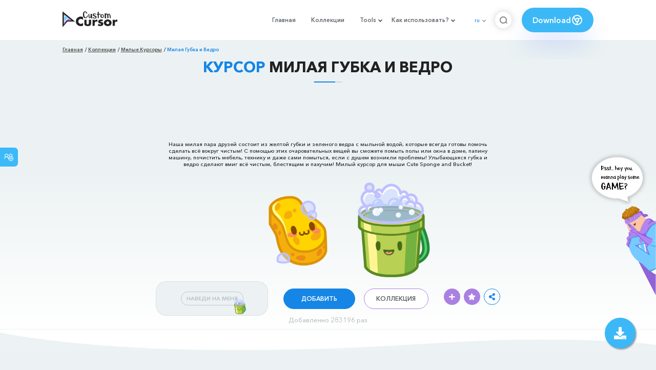

--- FILE ---
content_type: text/html; charset=utf-8
request_url: https://custom-cursor.com/ru/collection/cute-cursors/cute-sponge-bucket
body_size: 15098
content:
<!DOCTYPE html><html class="no-js" lang="ru"><head><meta charset="utf-8"><meta name="viewport" content="width=device-width, initial-scale=1"><link rel="apple-touch-icon" href="/apple-touch-icon.png"><link rel="icon" href="/images/favicon.ico"><title>Милая Губка и Ведро курсор пак – Custom Cursor</title><meta name="keywords" content="Cute cursor, Cute pointer, Cute Sponge Cursor, Cute Bucket pointer, yellow cursor, green pointer, bucket of soapy water, cleaning, wash, smile, smiling, Cute Sponge and Bucket, shower"><meta name="description" content="Наша милая пара друзей состоит из желтой губки и зеленого ведра, которые готовы помочь сделать всё вокруг чистым! Милый курсор для мыши Cute Sponge and Bucket!"><meta name="author" content="BLife Team"><link rel="canonical" href="https://custom-cursor.com/ru/collection/cute-cursors/cute-sponge-bucket"><meta property="og:title" content="Милая Губка и Ведро курсор пак – Custom Cursor"><meta property="og:description" content="Наша милая пара друзей состоит из желтой губки и зеленого ведра, которые готовы помочь сделать всё вокруг чистым! Милый курсор для мыши Cute Sponge and Bucket!"><meta property="og:type" content="website"><meta property="og:url" content="https://custom-cursor.com/ru/collection/cute-cursors/cute-sponge-bucket"><meta property="og:image" content="https://cdn.custom-cursor.com/packs/4622/cute-sponge-and-bucket-pack-652x652.jpg"><meta name="twitter:site" content="@CustomCursor"><meta name="twitter:card" content="summary_large_image"><meta name="twitter:description" content="Наша милая пара друзей состоит из желтой губки и зеленого ведра, которые готовы помочь сделать всё вокруг чистым! Милый курсор для мыши Cute Sponge and Bucket!"><meta name="twitter:image:src" content="https://cdn.custom-cursor.com/packs/4622/cute-sponge-and-bucket-pack-652x652.jpg"><script type="application/ld+json">{ "@context": "https://schema.org/", "@type": "BreadcrumbList", "itemListElement": [{"@type":"ListItem","position":1,"name":"Главная","item":"https://custom-cursor.com/ru"},{"@type":"ListItem","position":2,"name":"Коллекции","item":"https://custom-cursor.com/ru/collections"},{"@type":"ListItem","position":3,"name":"Милые Курсоры","item":"https://custom-cursor.com/ru/collection/cute-cursors"},{"@type":"ListItem","position":4,"name":"Милая Губка и Ведро","item":"https://custom-cursor.com/ru/collection/cute-cursors/cute-sponge-bucket"}] }
</script><script type="application/ld+json">{"@context":"https://schema.org","@type":"Article","mainEntityOfPage":{"@type":"WebPage","@id":"https://custom-cursor.com/ru/collection/cute-cursors/cute-sponge-bucket"},"headline":"Милая Губка и Ведро курсор пак – Custom Cursor","description":"Наша милая пара друзей состоит из желтой губки и зеленого ведра, которые готовы помочь сделать всё вокруг чистым! Милый курсор для мыши Cute Sponge and Bucket!","image":{"@type":"ImageObject","url":"https://cdn.custom-cursor.com/packs/4622/cute-sponge-and-bucket-pack-652x652.jpg"},"author":{"@type":"Person","name":"BLife Team"},"publisher":{"@type":"Organization","name":"BLife Team","logo":{"@type":"ImageObject","url":"https://custom-cursor.com/favicon.ico","width":32,"height":32}},"datePublished":"2021-06-16T08:48:10.000Z","dateModified":"2026-02-03T07:05:09.000Z"}</script><link rel="preconnect" href="//cdn.custom-cursor.com" crossorigin><link rel="dns-prefetch" href="//cdn.custom-cursor.com"><meta name="facebook-domain-verification" content="s1ntswtjl4vs3qno9bo1s9050xxp76"><link rel="preload" as="font" href="/fonts/AvenirNextCyr-Bold.woff2" type="font/woff2" crossorigin="anonymous"><link rel="preload" as="font" href="/fonts/AvenirNextCyr-Demi.woff2" type="font/woff2" crossorigin="anonymous"><link rel="preload" as="font" href="/fonts/AvenirNextCyr-Medium.woff2" type="font/woff2" crossorigin="anonymous"><link rel="preload" as="font" href="/fonts/fa-brands-400.woff2" type="font/woff2" crossorigin="anonymous"><link rel="preload" as="font" href="/fonts/fa-regular-400.woff2" type="font/woff2" crossorigin="anonymous"><link rel="preload" as="font" href="/fonts/fa-solid-900.woff2" type="font/woff2" crossorigin="anonymous"><link rel="stylesheet" href="/styles/vendor.css?t=23092021"><link rel="stylesheet" href="/styles/header.css?t=1770113557143"><script>window.Messages = {added: "Добавлено",
    notify: {
        success: "Успешно",
        error: "Ошибка",
        errorMessage: "Ошибка",
        select_a_cursor_or_pointer: "Выберите курсор или указатель",
        curor_pack_is_set: "Курсор пак установлен",
        cursor_pack_added_to_my_collection: "Курсор пак добавлен в мою коллекцию"
    }
}</script><script async src="https://www.googletagmanager.com/gtag/js?id=G-ERTYZQTKXY"></script><script type="application/javascript">window.dataLayer = window.dataLayer || []; function gtag() { dataLayer.push(arguments); } gtag('js', new Date());gtag('config', 'G-ERTYZQTKXY');</script><script type="application/javascript">window.CC_TRANSLATE = { NO_INSTALL: {} }</script><script async src="https://pagead2.googlesyndication.com/pagead/js/adsbygoogle.js?client=ca-pub-2191188247269206"
     crossorigin="anonymous"></script><style>.detail-single .container .detail-single-content .single-content-img .single-slider-img {
    margin: 0 auto;
    max-height: 294px;
    height: 15.3125vw;
    width: 33.90625vw
}

@media (max-width: 1199px) {
    .detail-single .container .detail-single-content .single-content-img .single-slider-img {
        width: 33.90625vw;
        max-width: 90%
    }
}

@media (max-width: 992px) {
    .detail-single .container .detail-single-content .single-content-img .single-slider-img {
        width: 33.90625vw;
        height: auto
    }
}

@media (max-width: 600px) {
    .detail-single .container .detail-single-content .single-content-img .single-slider-img {
        width: auto;
        max-width: 90%;
        max-height: 269px;
        margin-bottom: 15px
    }
}</style><style>::-webkit-scrollbar {
    height: 12px !important;
    width: 10px !important;
}

.c-share {
    color: #1586e6;
    animation: pulse 1s ease-out infinite;
    animation-iteration-count: 2;
    border-color: #1586e6;
}

@keyframes pulse {
    0% {
        opacity: 0.9;
        transform: scale(0.8);
    }
    30% {
        opacity: 1;
        transform: scale(1);
    }
    70% {
        opacity: 1;
        transform: scale(1);
    }
    100% {
        opacity: 0.9;
        transform: scale(0.8);
    }
}

.privacy{
    width: 100%;
}
.privacy a:hover {
    color: #aa80e3;;
}

.privacy a {
    color: #212121;
    transition: color .3s ease-in-out;
    font-family: "Avenir Next Cyr Medium" !important;
    font-size: 16px;
}
</style></head><body><header><style>.header-row ul {
    margin-bottom: 0px !important;
}

li.dropdown:before {
    position: absolute;
    content: "";
    padding: 2px;
    border: solid #61676e;
    border-width: 0 2px 2px 0;
    transform: translateY(-50%) rotate(45deg);
    top: 50%;
    right: 0;
    margin-right: -4px
}

.download_button {
    --primary: #3cb8f6;
    --shadow: rgba(39, 94, 254, .2);
    position: relative;
    display: flex;
    flex-wrap: nowrap;
    align-content: center;
    align-items: center;
    justify-content: center;
    margin-left: 20px;
    padding: 10px 15px;
    border-radius: 30px;
    background: var(--primary);
    overflow: hidden;
    box-shadow: 0 32px 48px -8px var(--shadow);
    font: .8333333333vw Avenir Next Cyr Demi;
    color: white;
    width: 140px !important;
    height: 48px;
    font-size: 15px;
    gap: 5px;
}

.download_button .text {
    color: white;
}

.download_button i {
    padding: 7px;
}

.download_button:hover {
    --primary: #aa80e3;
    text-decoration: none
}

.download_button.rate {
    --primary: #aa80e3;
}

.download_button.rate:hover {
    --primary: #3cb8f6;
}

.download_button svg {
    width: 24px;
    height: 24px;
    display: block;
    color: #fff;
}

ul.header-menu > li {
    padding-top: 5px;
    padding-bottom: 5px
}

.dropbtn {
    padding: 16px;
    font-size: 16px;
    border: none;
}

.dropdown {
    position: relative;
    display: inline-block;
}

/* Dropdown Content (Hidden by Default) */
.dropdown-content {
    display: none;
    position: absolute;
    padding: 10px;
    margin-top: 5px;
    box-shadow: 0 0 1.0416666667vw rgba(0, 0, 0, .18);
    background: #fff;
    border-radius: 10px;
    z-index: 9999;

}

.dropdown-content li {
    margin-right: 0;
}

.dropdown-content li {
    padding-left: 10px;
    padding-right: 15px;
}

/* Links inside the dropdown */
.dropdown-content a {
    color: black;
    text-decoration: none;
    display: block;
    white-space: nowrap;

}

/* Change color of dropdown links on hover */
.dropdown-content a:hover {

}

/* Show the dropdown menu on hover */
.dropdown:hover .dropdown-content {
    display: block;
    right: 0;
}

/* Change the background color of the dropdown button when the dropdown content is shown */
.dropdown:hover .dropbtn {

}

@media (max-width: 991px) {
    .header-menu {
        height: auto !important;
    }

}


</style><div class="header-row"><div class="burger"><span></span></div><a class="header-logo" href="/ru" title="Custom Cursor"><img src="https://custom-cursor.com/images/logo.png" alt="Custom Cursor"></a><ul class="header-menu"><li><a href="/ru">Главная</a></li><li><a href="/ru/collections">Коллекции</a></li><li class="dropdown"><a class="dropbtn" href="javascript:void(0)">Tools</a><ul class="dropdown-content"><li><a href="/ru/constructor">Cursor Constructor</a></li><li><a href="/ru/cursor-creator">Custom Cursor Creator</a></li><li><a href="/ru/randomizer">Magic 8 Ball Randomizer</a></li><li><a href="/ru/custom-cursor-unblocked" target="_blank">Custom Cursor Unblocked</a></li><li><a href="https://community.custom-cursor.com/" target="_blank">Cursor Community</a></li></ul></li><li class="dropdown"><a class="dropbtn" href="javascript:void(0)">Как использовать?</a><ul class="dropdown-content"><li><a href="/ru//how-to-use/chrome">Как использовать Custom Cursor для Chrome</a></li><li><a href="/ru/how-to-use/windows">Как использовать Custom Cursor для Windows</a></li></ul></li><li class="menu-mobile line"><a href="/ru">Главная</a></li><li class="menu-mobile line"><a href="/ru/collections">Коллекции</a></li><li class="menu-mobile line"><a href="/ru/constructor">Cursor Constructor</a></li><li class="menu-mobile line"><a href="/ru/cursor-creator">Custom Cursor Creator</a></li><li class="menu-mobile line"><a href="/ru/randomizer">Magic 8 Ball Randomizer</a></li><li class="menu-mobile line"><a href="/ru/custom-cursor-unblocked">Custom Cursor Unblocked</a></li><li class="menu-mobile line"><a href="https://community.custom-cursor.com/">Cursor Community</a></li><li class="menu-mobile line"><a href="/ru//how-to-use/chrome">Как использовать Custom Cursor для Chrome</a></li><li class="menu-mobile line"><a href="/ru/how-to-use/windows">Как использовать Custom Cursor для Windows</a></li></ul><div class="header-lan"><div class="lan-current">ru</div><ul class="lan-list"><li><a href="/en/collection/cute-cursors/cute-sponge-bucket">en</a></li><li><a href="/es/collection/cute-cursors/cute-sponge-bucket">es</a></li><li><a href="/fr/collection/cute-cursors/cute-sponge-bucket">fr</a></li><li><a href="/ru/collection/cute-cursors/cute-sponge-bucket">ru</a></li></ul></div><div class="header-btn-search"><img src="https://custom-cursor.com/images/icons/search-icon.png" alt="Search for custom-cursor.com"></div><a class="download_button" href="https://chrome.google.com/webstore/detail/custom-cursor-for-chrome/ogdlpmhglpejoiomcodnpjnfgcpmgale?utm_source=site&amp;utm_medium=link&amp;utm_campaign=hover_button" target="_blank" category="download"><div class="text">Download</div><svg><use xlink:href="#chrome"></use></svg></a><svg xmlns="http://www.w3.org/2000/svg" style="display: none;"><symbol id="chrome" xmlns="http://www.w3.org/2000/svg" width="24" height="24" viewBox="0 0 24 24" stroke-width="2" stroke="currentColor" fill="none" stroke-linecap="round" stroke-linejoin="round"><path stroke="none" d="M0 0h24v24H0z" fill="none"></path><circle cx="12" cy="12" r="9"></circle><circle cx="12" cy="12" r="3"></circle><path d="M12 9h8.4"></path><path d="M14.598 13.5l-4.2 7.275"></path><path d="M9.402 13.5l-4.2 -7.275"></path></symbol><symbol id="firefox" xmlns="http://www.w3.org/2000/svg" width="24" height="24" viewBox="0 0 24 24" stroke-width="2" stroke="currentColor" fill="none" stroke-linecap="round" stroke-linejoin="round"><path stroke="none" d="M0 0h24v24H0z" fill="none"></path><path d="M4.028 7.82a9 9 0 1 0 12.823 -3.4c-1.636 -1.02 -3.064 -1.02 -4.851 -1.02h-1.647"></path><path d="M4.914 9.485c-1.756 -1.569 -.805 -5.38 .109 -6.17c.086 .896 .585 1.208 1.111 1.685c.88 -.275 1.313 -.282 1.867 0c.82 -.91 1.694 -2.354 2.628 -2.093c-1.082 1.741 -.07 3.733 1.371 4.173c-.17 .975 -1.484 1.913 -2.76 2.686c-1.296 .938 -.722 1.85 0 2.234c.949 .506 3.611 -.995 4.545 .354c-1.698 .102 -1.536 3.107 -3.983 2.727c2.523 .957 4.345 .462 5.458 -.34c1.965 -1.52 2.879 -3.542 2.879 -5.557c-.014 -1.398 .194 -2.695 -1.26 -4.75"></path></symbol><symbol id="windows" xmlns="http://www.w3.org/2000/svg" width="24" height="24" viewBox="0 0 24 24" stroke-width="2" stroke="currentColor" fill="none" stroke-linecap="round" stroke-linejoin="round"><path stroke="none" d="M0 0h24v24H0z" fill="none"></path><path d="M17.8 20l-12 -1.5c-1 -.1 -1.8 -.9 -1.8 -1.9v-9.2c0 -1 .8 -1.8 1.8 -1.9l12 -1.5c1.2 -.1 2.2 .8 2.2 1.9v12.1c0 1.2 -1.1 2.1 -2.2 1.9z"></path><line x1="12" y1="5" x2="12" y2="19"></line><line x1="4" y1="12" x2="20" y2="12"></line></symbol><symbol id="edge" xmlns="http://www.w3.org/2000/svg" width="24" height="24" viewBox="0 0 24 24" stroke-width="2" stroke="currentColor" fill="none" stroke-linecap="round" stroke-linejoin="round"><path stroke="none" d="M0 0h24v24H0z" fill="none"></path><path d="M20.978 11.372a9 9 0 1 0 -1.593 5.773"></path><path d="M20.978 11.372c.21 2.993 -5.034 2.413 -6.913 1.486c1.392 -1.6 .402 -4.038 -2.274 -3.851c-1.745 .122 -2.927 1.157 -2.784 3.202c.28 3.99 4.444 6.205 10.36 4.79"></path><path d="M3.022 12.628c-.283 -4.043 8.717 -7.228 11.248 -2.688"></path><path d="M12.628 20.978c-2.993 .21 -5.162 -4.725 -3.567 -9.748"></path></symbol><symbol id="star" xmlns="http://www.w3.org/2000/svg" width="24" height="24" viewBox="0 0 24 24" stroke-width="2" stroke="currentColor" fill="none" stroke-linecap="round" stroke-linejoin="round"><path stroke="none" d="M0 0h24v24H0z" fill="none"></path><path d="M12 17.75l-6.172 3.245l1.179 -6.873l-5 -4.867l6.9 -1l3.086 -6.253l3.086 6.253l6.9 1l-5 4.867l1.179 6.873z"></path></symbol></svg><div class="menu-search-container"><div class="menu-search-input"><form><input class="typeahead tt-hint" type="text" placeholder="Поиск custom-cursor.com"></form></div><div class="search-sub-menu"><div id="resultSearch"><h3>Результаты поиска:</h3><ul id="result" aria-expanded="false"></ul></div><div id="quickLinks"><h3>Быстрые ссылки</h3><ul><li><a href="/ru/editors_picks" title="Выбор редактора">Выбор редактора</a></li><li><a href="/ru/tops" title="Топ курсор паки">Топ курсор паки</a></li><li><a href="/ru/packs" title="Новые курсор паки">Новые курсор паки</a></li><li><a href="https://community.custom-cursor.com" target="_blank" title="Сообщество Custom Cursor">Сообщество</a></li></ul></div></div></div></div></header><section class="block-breadcrumbs"><div class="breadcrumbs-container"><ul class="breadcrumbs"><li><a href="/ru" title="Главная">Главная</a></li><li><a href="/ru/collections" title="Коллекции">Коллекции</a></li><li><a href="/ru/collection/cute-cursors" title="Милые Курсоры">Милые Курсоры</a></li><li>Милая Губка и Ведро</li></ul></div></section><section class="detail-single lazy-background"><div class="container"><h1 class="page-title"><span>Курсор</span> Милая Губка и Ведро</h1><div class="container"><div style='text-align: center;'>
<!-- Pack Item Top -->
<ins class="adsbygoogle"

     style="display:block;width:728px;height:90px;     margin: 0 auto;"
     data-ad-format="horizontal"
     data-ad-client="ca-pub-2191188247269206"
     data-ad-slot="9933613889"
     data-full-width-responsive="true"></ins>
<script>
     (adsbygoogle = window.adsbygoogle || []).push({});
</script>
</div></div><div class="detail-single-content"><div class="single-content-text"><p>Наша милая пара друзей состоит из желтой губки и зеленого ведра с мыльной водой, которые всегда готовы помочь сделать всё вокруг чистым! С помощью этих очаровательных вещей вы сможете помыть полы или окна в доме, папину машину, почистить мебель, технику и даже сами помыться, если с душем возникли проблемы! Улыбающаяся губка и ведро сделают вмиг всё чистым, блестящим и пахучим! Милый курсор для мыши Cute Sponge and Bucket!</p></div><div class="single-content-img"><div class="single-slider-img"><img alt="Милая Губка и Ведро курсор" src="https://cdn.custom-cursor.com/packs/4622/cute-sponge-and-bucket-pack.png" loading="lazy"></div></div><div class="single-content-b"><div class="single-b-l ex" style="cursor: url(https://cdn.custom-cursor.com/db/9942/32/cute-sponge-and-bucket-cursor.png) , default !important"><button class="btn btn__tran" style="cursor: url(https://cdn.custom-cursor.com/db/9941/32/cute-sponge-and-bucket-pointer.png)   , pointer !important">НАВЕДИ НА МЕНЯ</button><img class="b-button-img1" srcset="https://cdn.custom-cursor.com/db/9941/32/cute-sponge-and-bucket-pointer.png" src="https://cdn.custom-cursor.com/db/9941/32/cute-sponge-and-bucket-pointer.png" alt="Cute Sponge and Bucket Pointer" loading="lazy"></div><div class="single-b-c"><div class="btn-group disabled"><a class="btn_add btn_mul add-pack" href="javascript:void(0)" data-name="Милая Губка и Ведро" data-collection-id="136" data-pack-id="4622" title="Добавить в Custom Cursor">Добавить</a><a class="btn_win btn_mul install-pack" href="customcur://00fb76ab-0cb5-485f-bc15-9dee5eec7aa1" title="Добавить в приложение Custom Cursor для Windows"><i class="fab fa-windows"></i></a></div><a class="btn btn__white single-btn" href="/ru/collection/cute-cursors" title="Коллекция">Коллекция</a></div><div class="single-b-r"><div class="single-b-info"><div class="componentAddTrail" id="content"><div class="single-share addToTrail" id="deleteButton" data-id="4622" title="Add to Custom Cursor Trail"><i class="fas fa-plus"></i></div></div><div class="single-share addToFavorite" data-id="4622"><i class="fas fa-star"></i></div><div class="c-share"><i class="fas fa-share-alt"></i><div class="soc c-soc"><a href="#" rel="noopener" onclick="javascript:window.open('http://www.facebook.com/sharer.php?u=http://custom-cursor.com/ru/collection/cute-cursors/cute-sponge-bucket', '', 'menubar=no,toolbar=no,resizable=yes,scrollbars=yes,height=300,width=600');return true;"><i class="fab fa-facebook-f"></i></a><a rel="noopener" href="https://twitter.com/share?url=http://custom-cursor.com/ru/collection/cute-cursors/cute-sponge-bucket&amp;text=Милая Губка и Ведро&amp;hashtags=customcursor" target="_blank" onclick="javascript:window.open(this.href, '', 'menubar=no,toolbar=no,resizable=yes,scrollbars=yes,height=300,width=600');return false;"><i class="fab fa-twitter"></i></a><a rel="noopener" href="https://pinterest.com/pin/create/button/?url=http://custom-cursor.com/ru/collection/cute-cursors/cute-sponge-bucket&amp;media=https://cdn.custom-cursor.com/packs/4622/cute-sponge-and-bucket-pack-652x652.jpg&amp;description=Милая Губка и Ведро" target="_blank" onclick="javascript:window.open(this.href, '', 'menubar=no,toolbar=no,resizable=yes,scrollbars=yes,height=300,width=600');return false;"><i class="fab fa-pinterest-p"></i></a><a rel="noopener" href="https://www.tumblr.com/share/link?url=http://custom-cursor.com/ru/collection/cute-cursors/cute-sponge-bucket&amp;title=Милая Губка и Ведро" target="_blank" onclick="javascript:window.open(this.href, '', 'menubar=no,toolbar=no,resizable=yes,scrollbars=yes,height=300,width=600');return false;"><i class="fab fa-tumblr"></i></a><a rel="noopener" href="http://reddit.com/submit?url=http://custom-cursor.com/ru/collection/cute-cursors/cute-sponge-bucket&amp;title=Милая Губка и Ведро" target="_blank" onclick="javascript:window.open(this.href, '', 'menubar=no,toolbar=no,resizable=yes,scrollbars=yes,height=300,width=600');return false;"><i class="fab fa-reddit-alien"></i></a></div></div></div></div></div></div><div class="detail-single-content" style="text-align: center; color: #b9c1c4;font-size: small;"><a id="added" href="/ru/top-downloaded-cursors" style="color: #b9c1c4;">Добавленно 283196 раз</a></div></div></section><section class="block-items block-items__page"><div class="container"><div style='text-align: center;'>
<!-- Pack item middle -->
<ins class="adsbygoogle"
     style="display:block"
     data-ad-client="ca-pub-2191188247269206"
     data-ad-slot="5994368878"
     data-ad-format="auto"
     data-full-width-responsive="true"></ins>
<script>
     (adsbygoogle = window.adsbygoogle || []).push({});
</script>
</div></div></section><section class="block-items block-items__page"><div class="container"><h2 class="block-title">Больше из коллекции курсоров <span>Милые Курсоры</span></h2><div class="row"><div class="col-lg-3 col-md-4 col-sm-6 mb20"><div class="item"><span class="item-label item-label__star addToFavorite" data-id="8109" title="Cute Pink Mirror Heart"><i class="fas fa-star"></i></span><h3 class="item-name"><a href="/ru/collection/cute-cursors/cute-pink-mirror-heart">Курсор Cute Pink Mirror Heart</a></h3><a class="item-img" href="/ru/collection/cute-cursors/cute-pink-mirror-heart" title="Курсор Cute Pink Mirror Heart"><img class="lazyload" alt="Курсор Cute Pink Mirror Heart" src="https://cdn.custom-cursor.com/packs/8109/medium/cute-mirror-heart-pack.png" lazyload="on" loading="lazy"/></a><div class="items-btn"><div class="btn-group disabled"><a class="btn_add btn_mul add-pack" href="javascript:void(0)" data-id="8109" data-name="Cute Pink Mirror Heart" data-collection-id="136" data-pack-id="8109" title="Добавить курсор в Custom Cursor Extension">Добавить</a><a class="btn_win btn_mul install-pack" href="customcur://585777fe-8d22-4164-9816-6826d17b5a58" title="Добавить курсор в Custom Cursor для windows"><i class="fab fa-windows"></i></a></div><a class="btn btn__white" href="/ru/collection/cute-cursors/cute-pink-mirror-heart" data-id="8109" title="Просмотреть Cute Pink Mirror Heart">Просмотр</a></div></div></div><div class="col-lg-3 col-md-4 col-sm-6 mb20"><div class="item"><span class="item-label item-label__star addToFavorite" data-id="5612" title="Милые Данго"><i class="fas fa-star"></i></span><h3 class="item-name"><a href="/ru/collection/cute-cursors/cute-dango">Курсор Милые Данго</a></h3><a class="item-img" href="/ru/collection/cute-cursors/cute-dango" title="Курсор Милые Данго"><img class="lazyload" alt="Курсор Милые Данго" src="https://cdn.custom-cursor.com/packs/5612/medium/cute-dango-pack.png" lazyload="on" loading="lazy"/></a><div class="items-btn"><div class="btn-group disabled"><a class="btn_add btn_mul add-pack" href="javascript:void(0)" data-id="5612" data-name="Cute Dango" data-collection-id="136" data-pack-id="5612" title="Добавить курсор в Custom Cursor Extension">Добавить</a><a class="btn_win btn_mul install-pack" href="customcur://fd2d2b0d-6259-41be-8434-22d0a748d4a9" title="Добавить курсор в Custom Cursor для windows"><i class="fab fa-windows"></i></a></div><a class="btn btn__white" href="/ru/collection/cute-cursors/cute-dango" data-id="5612" title="Просмотреть Милые Данго">Просмотр</a></div></div></div><div class="col-lg-3 col-md-4 col-sm-6 mb20"><div class="item"><span class="item-label item-label__star addToFavorite" data-id="3954" title="Милый Рыжий Кот в Коробке"><i class="fas fa-star"></i></span><h3 class="item-name"><a href="/ru/collection/cute-cursors/cute-orange-cat-box">Курсор Милый Рыжий Кот в Коробке</a></h3><a class="item-img" href="/ru/collection/cute-cursors/cute-orange-cat-box" title="Курсор Милый Рыжий Кот в Коробке"><img class="lazyload" alt="Курсор Милый Рыжий Кот в Коробке" src="https://cdn.custom-cursor.com/packs/3954/medium/cute-red-cat-in-box-pack.png" lazyload="on" loading="lazy"/></a><div class="items-btn"><div class="btn-group disabled"><a class="btn_add btn_mul add-pack" href="javascript:void(0)" data-id="3954" data-name="Cute Orange Cat in Box" data-collection-id="136" data-pack-id="3954" title="Добавить курсор в Custom Cursor Extension">Добавить</a><a class="btn_win btn_mul install-pack" href="customcur://4b4fb8c3-b435-4941-bcfb-3cb2e6eaedbf" title="Добавить курсор в Custom Cursor для windows"><i class="fab fa-windows"></i></a></div><a class="btn btn__white" href="/ru/collection/cute-cursors/cute-orange-cat-box" data-id="3954" title="Просмотреть Милый Рыжий Кот в Коробке">Просмотр</a></div></div></div><div class="col-lg-3 col-md-4 col-sm-6 mb20"><div class="item"><span class="item-label item-label__star addToFavorite" data-id="2987" title="Милый Тако и Соус"><i class="fas fa-star"></i></span><h3 class="item-name"><a href="/ru/collection/cute-cursors/cute-taco-sauce">Курсор Милый Тако и Соус</a></h3><a class="item-img" href="/ru/collection/cute-cursors/cute-taco-sauce" title="Курсор Милый Тако и Соус"><img class="lazyload" alt="Курсор Милый Тако и Соус" src="https://cdn.custom-cursor.com/packs/2987/medium/cute-taco-and-sauce-cursor-pack.png" lazyload="on" loading="lazy"/></a><div class="items-btn"><div class="btn-group disabled"><a class="btn_add btn_mul add-pack" href="javascript:void(0)" data-id="2987" data-name="Cute Taco and Sauce" data-collection-id="136" data-pack-id="2987" title="Добавить курсор в Custom Cursor Extension">Добавить</a><a class="btn_win btn_mul install-pack" href="customcur://2923c546-a016-4316-bb46-fca262dc1d36" title="Добавить курсор в Custom Cursor для windows"><i class="fab fa-windows"></i></a></div><a class="btn btn__white" href="/ru/collection/cute-cursors/cute-taco-sauce" data-id="2987" title="Просмотреть Милый Тако и Соус">Просмотр</a></div></div></div><div class="col-lg-3 col-md-4 col-sm-6 mb20"><div class="item"><span class="item-label item-label__star addToFavorite" data-id="5319" title="Милый Динозаврик"><i class="fas fa-star"></i></span><h3 class="item-name"><a href="/ru/collection/cute-cursors/cuto-dinosaur">Курсор Милый Динозаврик</a></h3><a class="item-img" href="/ru/collection/cute-cursors/cuto-dinosaur" title="Курсор Милый Динозаврик"><img class="lazyload" alt="Курсор Милый Динозаврик" src="https://cdn.custom-cursor.com/packs/5319/medium/cute-dinosaur-pack.png" lazyload="on" loading="lazy"/></a><div class="items-btn"><div class="btn-group disabled"><a class="btn_add btn_mul add-pack" href="javascript:void(0)" data-id="5319" data-name="Cute Dinosaur" data-collection-id="136" data-pack-id="5319" title="Добавить курсор в Custom Cursor Extension">Добавить</a><a class="btn_win btn_mul install-pack" href="customcur://7a33d075-ccef-4a9e-9ad6-c4cf7fb0e31f" title="Добавить курсор в Custom Cursor для windows"><i class="fab fa-windows"></i></a></div><a class="btn btn__white" href="/ru/collection/cute-cursors/cuto-dinosaur" data-id="5319" title="Просмотреть Милый Динозаврик">Просмотр</a></div></div></div><div class="col-lg-3 col-md-4 col-sm-6 mb20"><div class="item"><span class="item-label item-label__star addToFavorite" data-id="2258" title="Милый Кукуруза Единорог"><i class="fas fa-star"></i></span><h3 class="item-name"><a href="/ru/collection/cute-cursors/cute-corn-unicorn">Курсор Милый Кукуруза Единорог</a></h3><a class="item-img" href="/ru/collection/cute-cursors/cute-corn-unicorn" title="Курсор Милый Кукуруза Единорог"><img class="lazyload" alt="Курсор Милый Кукуруза Единорог" src="https://cdn.custom-cursor.com/packs/2258/medium/pack2883.png" lazyload="on" loading="lazy"/></a><div class="items-btn"><div class="btn-group disabled"><a class="btn_add btn_mul add-pack" href="javascript:void(0)" data-id="2258" data-name="Cute Corn Unicorn" data-collection-id="136" data-pack-id="2258" title="Добавить курсор в Custom Cursor Extension">Добавить</a><a class="btn_win btn_mul install-pack" href="customcur://0a09d7c3-d6ec-11ea-b4ef-0cc47a76f41e" title="Добавить курсор в Custom Cursor для windows"><i class="fab fa-windows"></i></a></div><a class="btn btn__white" href="/ru/collection/cute-cursors/cute-corn-unicorn" data-id="2258" title="Просмотреть Милый Кукуруза Единорог">Просмотр</a></div></div></div><div class="col-lg-3 col-md-4 col-sm-6 mb20"><div class="item"><span class="item-label item-label__star addToFavorite" data-id="5010" title="Милые Сахарные Кубики"><i class="fas fa-star"></i></span><h3 class="item-name"><a href="/ru/collection/cute-cursors/cute-suger-cubes">Курсор Милые Сахарные Кубики</a></h3><a class="item-img" href="/ru/collection/cute-cursors/cute-suger-cubes" title="Курсор Милые Сахарные Кубики"><img class="lazyload" alt="Курсор Милые Сахарные Кубики" src="https://cdn.custom-cursor.com/packs/5010/medium/cute-sugar-white-and-brown-cursor-pack.png" lazyload="on" loading="lazy"/></a><div class="items-btn"><div class="btn-group disabled"><a class="btn_add btn_mul add-pack" href="javascript:void(0)" data-id="5010" data-name="Cute Sugar Cubes" data-collection-id="136" data-pack-id="5010" title="Добавить курсор в Custom Cursor Extension">Добавить</a><a class="btn_win btn_mul install-pack" href="customcur://66c17b45-f310-45d4-8377-6f0542ba17cd" title="Добавить курсор в Custom Cursor для windows"><i class="fab fa-windows"></i></a></div><a class="btn btn__white" href="/ru/collection/cute-cursors/cute-suger-cubes" data-id="5010" title="Просмотреть Милые Сахарные Кубики">Просмотр</a></div></div></div><div class="col-lg-3 col-md-4 col-sm-6 mb20"><div class="item"><span class="item-label item-label__star addToFavorite" data-id="7135" title="Cute Oreo and Donut Hearts"><i class="fas fa-star"></i></span><h3 class="item-name"><a href="/ru/collection/cute-cursors/cute-oreo-donut-hearts">Курсор Cute Oreo and Donut Hearts</a></h3><a class="item-img" href="/ru/collection/cute-cursors/cute-oreo-donut-hearts" title="Курсор Cute Oreo and Donut Hearts"><img class="lazyload" alt="Курсор Cute Oreo and Donut Hearts" src="https://cdn.custom-cursor.com/packs/7135/medium/cute-oreo-and-donut-hearts-pack.png" lazyload="on" loading="lazy"/></a><div class="items-btn"><div class="btn-group disabled"><a class="btn_add btn_mul add-pack" href="javascript:void(0)" data-id="7135" data-name="Cute Oreo and Donut Hearts" data-collection-id="136" data-pack-id="7135" title="Добавить курсор в Custom Cursor Extension">Добавить</a><a class="btn_win btn_mul install-pack" href="customcur://16de9b64-3372-4805-b8c1-0d421383a37a" title="Добавить курсор в Custom Cursor для windows"><i class="fab fa-windows"></i></a></div><a class="btn btn__white" href="/ru/collection/cute-cursors/cute-oreo-donut-hearts" data-id="7135" title="Просмотреть Cute Oreo and Donut Hearts">Просмотр</a></div></div></div><div class="col-lg-3 col-md-4 col-sm-6 mb20"><div class="item"><span class="item-label item-label__star addToFavorite" data-id="2279" title="Милый  Коричневый Кролик"><i class="fas fa-star"></i></span><h3 class="item-name"><a href="/ru/collection/cute-cursors/cute-brown-rabbit">Курсор Милый  Коричневый Кролик</a></h3><a class="item-img" href="/ru/collection/cute-cursors/cute-brown-rabbit" title="Курсор Милый  Коричневый Кролик"><img class="lazyload" alt="Курсор Милый  Коричневый Кролик" src="https://cdn.custom-cursor.com/packs/2279/medium/pack2904.png" lazyload="on" loading="lazy"/></a><div class="items-btn"><div class="btn-group disabled"><a class="btn_add btn_mul add-pack" href="javascript:void(0)" data-id="2279" data-name="Cute Brown Rabbit" data-collection-id="136" data-pack-id="2279" title="Добавить курсор в Custom Cursor Extension">Добавить</a><a class="btn_win btn_mul install-pack" href="customcur://0a09eded-d6ec-11ea-b4ef-0cc47a76f41e" title="Добавить курсор в Custom Cursor для windows"><i class="fab fa-windows"></i></a></div><a class="btn btn__white" href="/ru/collection/cute-cursors/cute-brown-rabbit" data-id="2279" title="Просмотреть Милый  Коричневый Кролик">Просмотр</a></div></div></div><div class="col-lg-3 col-md-4 col-sm-6 mb20"><div class="item"><span class="item-label item-label__star addToFavorite" data-id="2338" title="Милая Влюбленная Геолокация"><i class="fas fa-star"></i></span><h3 class="item-name"><a href="/ru/collection/cute-cursors/cute-pin-drop-love">Курсор Милая Влюбленная Геолокация</a></h3><a class="item-img" href="/ru/collection/cute-cursors/cute-pin-drop-love" title="Курсор Милая Влюбленная Геолокация"><img class="lazyload" alt="Курсор Милая Влюбленная Геолокация" src="https://cdn.custom-cursor.com/packs/2338/medium/pack2963.png" lazyload="on" loading="lazy"/></a><div class="items-btn"><div class="btn-group disabled"><a class="btn_add btn_mul add-pack" href="javascript:void(0)" data-id="2338" data-name="Cute Pin Drop in Love" data-collection-id="136" data-pack-id="2338" title="Добавить курсор в Custom Cursor Extension">Добавить</a><a class="btn_win btn_mul install-pack" href="customcur://0a0a34a1-d6ec-11ea-b4ef-0cc47a76f41e" title="Добавить курсор в Custom Cursor для windows"><i class="fab fa-windows"></i></a></div><a class="btn btn__white" href="/ru/collection/cute-cursors/cute-pin-drop-love" data-id="2338" title="Просмотреть Милая Влюбленная Геолокация">Просмотр</a></div></div></div><div class="col-lg-3 col-md-4 col-sm-6 mb20"><div class="item"><span class="item-label item-label__star addToFavorite" data-id="4322" title="Милый Восковой Мелок"><i class="fas fa-star"></i></span><h3 class="item-name"><a href="/ru/collection/cute-cursors/cute-crayon">Курсор Милый Восковой Мелок</a></h3><a class="item-img" href="/ru/collection/cute-cursors/cute-crayon" title="Курсор Милый Восковой Мелок"><img class="lazyload" alt="Курсор Милый Восковой Мелок" src="https://cdn.custom-cursor.com/packs/4322/medium/cute-crayons-pack.png" lazyload="on" loading="lazy"/></a><div class="items-btn"><div class="btn-group disabled"><a class="btn_add btn_mul add-pack" href="javascript:void(0)" data-id="4322" data-name="Cute Crayon" data-collection-id="136" data-pack-id="4322" title="Добавить курсор в Custom Cursor Extension">Добавить</a><a class="btn_win btn_mul install-pack" href="customcur://2a68ba8d-0b30-4ce3-b2fa-09feb226d498" title="Добавить курсор в Custom Cursor для windows"><i class="fab fa-windows"></i></a></div><a class="btn btn__white" href="/ru/collection/cute-cursors/cute-crayon" data-id="4322" title="Просмотреть Милый Восковой Мелок">Просмотр</a></div></div></div><div class="col-lg-3 col-md-4 col-sm-6 mb20"><div class="item"><span class="item-label item-label__star addToFavorite" data-id="2939" title="Cute Butterfly and Pupa"><i class="fas fa-star"></i></span><h3 class="item-name"><a href="/ru/collection/cute-cursors/cute-butterfly-pupa">Курсор Cute Butterfly and Pupa</a></h3><a class="item-img" href="/ru/collection/cute-cursors/cute-butterfly-pupa" title="Курсор Cute Butterfly and Pupa"><img class="lazyload" alt="Курсор Cute Butterfly and Pupa" src="https://cdn.custom-cursor.com/packs/2939/medium/cute-butterfly-cursor-pack.png" lazyload="on" loading="lazy"/></a><div class="items-btn"><div class="btn-group disabled"><a class="btn_add btn_mul add-pack" href="javascript:void(0)" data-id="2939" data-name="Cute Butterfly and Pupa" data-collection-id="136" data-pack-id="2939" title="Добавить курсор в Custom Cursor Extension">Добавить</a><a class="btn_win btn_mul install-pack" href="customcur://92b1cae7-180c-4c6a-b378-a1e80788db16" title="Добавить курсор в Custom Cursor для windows"><i class="fab fa-windows"></i></a></div><a class="btn btn__white" href="/ru/collection/cute-cursors/cute-butterfly-pupa" data-id="2939" title="Просмотреть Cute Butterfly and Pupa">Просмотр</a></div></div></div></div><div class="block-items-b block-items-b__center"><a class="btn btn__purple more" href="/ru/collection/cute-cursors" title="Еще">Еще</a></div></div></section><section class="block-items block-items__page"><div class="container"><div style='margin-bottom: 50px; text-align: center'>
<!-- Pack Item Bottom -->
<ins class="adsbygoogle"
     style="display:block"
     data-ad-client="ca-pub-2191188247269206"
     data-ad-slot="7578510331"
     data-ad-format="auto"
     data-full-width-responsive="true"></ins>
<script>
     (adsbygoogle = window.adsbygoogle || []).push({});
</script>

 
</div></div></section><style>.float {position: fixed;width: 60px;height: 60px;bottom: 40px;right: 40px;background-color: #3cb8f6;color: #FFF;border-radius: 50px;text-align: center;box-shadow: 2px 2px 3px #999;z-index: 1000;}
ul.download-buttons {position: fixed;padding-bottom: 20px;right: 100px;bottom: 0px;z-index: 100;}
ul.download-buttons li {list-style: none;margin-bottom: 10px;}
ul.download-buttons li:first-child {margin-left: 25px;}
ul.download-buttons li a {font-size: 16px;background-color: #3cb8f6;color: #fff;border-radius: 50px;text-align: center;border: 1px solid #3cb8f6;width: 260px;display: block;padding: 15px 5px;text-decoration: none;text-transform: uppercase;font-weight: bold;white-space: nowrap;}
ul.download-buttons:hover {visibility: visible !important;opacity: 1 !important;}
.my-float {font-size: 24px;margin-top: 18px;}
a#menu-download + ul {visibility: hidden;}
a#menu-download + ul li:hover a {border: 1px solid #1586e6;background: linear-gradient(180deg, #fff, #ecf2f3);background: white;color: #5b5d61;}
a#menu-download:hover + ul {visibility: visible;animation: slidein 0.5s;}
a#menu-download i {animation: slidein 0.5s;}
a#menu-download:hover > i {animation: slidein 0.5s;}
@media screen and (max-width: 800px) {   .float { display: none }   }
</style><a class="float" id="menu-download" href="javascript:void(0)" title="Download Custom Cursor"><i class="fa fa-download my-float"></i></a><ul class="download-buttons"><li><a href="https://chrome.google.com/webstore/detail/custom-cursor-for-chrome/ogdlpmhglpejoiomcodnpjnfgcpmgale?utm_source=site&amp;utm_medium=link&amp;utm_campaign=hover_button" title="Download Custom Cursor for Chrome" target="_blank">Download for Chrome</a></li><li><a href="https://custom-cursor.com/downloads/1.0.25/CustomCursor.exe" title="Download Custom Cursor for Windows" target="_blank">Download for Windows</a></li></ul><section class="banner-page chrome" style="display:none"><div class="download-box"><div class="download-text" style="z-index: 9999999;position: relative; "><h2>У вас все еще не установлено расширение Custom Cursor для Chrome?</h2><p>Установите его с официального Интернет-Магазина Chrome</p><a href="https://chrome.google.com/webstore/detail/ogdlpmhglpejoiomcodnpjnfgcpmgale" target="_blank">скачать</a></div><div class="download-img"><img loading='lazy' alt="Установите Custom Cursor с официального Интернет-Магазина Chrome" src="/images/banner-page/banner-page-img-1.webp"></div></div></section><section class="banner-page edge" style="display:none"><div class="download-box"><div class="download-text" style="z-index: 9999999;position: relative;"><h2>У вас все еще не установлен аддон Custom Cursor для Edge?</h2><p>Установите его с официального сайта Microsoft Edge Addons</p><a href="https://microsoftedge.microsoft.com/addons/detail/ekmpbacnhaailfeebjmpoeifoobmpfhk" target="_blank">скачать</a></div><div class="download-img"><img loading="lazy" src="/images/banner-page/banner-page-img-1.webp" alt="Установите Custom Cursor с официального сайта Microsoft Edge Addons"></div></div></section><section class="banner-page opera" style="display:none"><div class="download-box"><div class="download-text" style="z-index: 9999999;position: relative;"><h2>У вас все еще не установлен аддон Custom Cursor для Opera?</h2><p>Установите его с официального сайта Opera addons</p><a href="https://chrome.google.com/webstore/detail/ogdlpmhglpejoiomcodnpjnfgcpmgale" target="_blank">скачать</a></div><div class="download-img"><img loading="lazy" src="/images/banner-page/banner-page-img-1.webp" alt="Установите Custom Cursor с официального сайта Opera addons"></div></div></section><section class="banner-page yandex" style="display:none"><div class="download-box"><div class="download-text" style="z-index: 9999999;position: relative;"><h2>У вас все еще не установлен аддон Custom Cursor для Yandex браузера?</h2><p>Установите его с официального сайта Opera addons для Yandex браузера</p><a href="https://chrome.google.com/webstore/detail/ogdlpmhglpejoiomcodnpjnfgcpmgale" target="_blank">скачать</a></div><div class="download-img"><img loading="lazy" src="/images/banner-page/banner-page-img-1.webp" alt="Установите Custom Cursor с официального сайта Opera addons для Yandex браузера"></div></div></section><section class="banner-page firefox" style="display:none"><div class="download-box"><div class="download-text" style="z-index: 9999999;position: relative;"><h2>У вас все еще не установлен аддон Custom Cursor для Firefox?</h2><p>Установите его с официального сайта Firefox Browser Add-ons</p><a href="https://addons.mozilla.org/en-US/firefox/addon/the-custom-cursor/" target="_blank">скачать</a></div><div class="download-img"><img loading="lazy" src="/images/banner-page/banner-page-img-1.webp" alt="Установите Custom Cursor с официального сайта Firefox Browser Add-ons"></div></div></section><section class="banner-page windows" style="display:none"><div class="download-box wn"><div class="download-text" style="z-index: 9999999;"><h2>У вас все еще не установлен Custom Cursor?</h2><p>Установите его</p><div class="btn-group"><a class="btn btn__purple btn__chrome" role="button" href="https://chrome.google.com/webstore/detail/custom-cursor-for-chrome/ogdlpmhglpejoiomcodnpjnfgcpmgale" target="_blank" style="display:none; width: 214px;"><i class="fab fa-chrome" style="margin-right:10px"></i>для Chrome</a><a class="btn btn__purple btn__edge" role="button" href="https://microsoftedge.microsoft.com/addons/detail/custom-cursor-for-microso/ekmpbacnhaailfeebjmpoeifoobmpfhk" target="_blank" style="display:none; width: 214px;"><i class="fab fa-edge" style="margin-right:10px"></i>для Edge</a><a class="btn btn__purple btn__windows" role="button" href="https://custom-cursor.com/products/custom-cursor-for-windows" target="_blank" style="width: 214px;display:none"><i class="fab fa-windows" style="margin-right:10px"></i>for Windows</a></div></div><div class="download-img"><img alt="Custom Cursor для Windows" loading='lazy' src="https://custom-cursor.com/img/banner_img_footer_windows_custom_cursor.webp"></div></div></section><footer><div class="container"><div class="footer-row"><div class="footer-l"><a class="footer-logo" href="/ru"><img loaded="lazy" src="/images/logo.png" alt="Custom Cursor Logo"></a><div class="footer-soc"><a href="https://www.facebook.com/customcursor" target="_blank" title="Custom Cursor Facebook Page"><i class="fab fa-facebook-f"></i></a><a href="https://twitter.com/customcursor" target="_blank" title="Custom Cursor Twitter"><i class="fab fa-twitter"></i></a><a href="https://www.pinterest.com/customcursor" target="_blank" title="Custom Cursor Pinterest"><i class="fab fa-pinterest-p"></i></a><a href="https://www.instagram.com/thecustomcursor/" target="_blank" title="Custom Cursor Instagram"><i class="fab fa-instagram"></i></a><a href="https://www.youtube.com/c/beautifullife450" target="_blank" title="Custom Cursor YouTube Page"><i class="fab fa-youtube"></i></a><a href="https://discord.gg/VfeGEfU" target="_blank" title="Custom Cursor Discord Server"><i class="fab fa-discord"></i></a><a href="https://community.custom-cursor.com/" target="_blank" title="Custom Cursor Community Forum"><i class="fab fa-discourse"></i></a></div><div class="footer-b" style="display: block"><p><i class="far fa-copyright"></i> 2017 - 2026, BLife Team LLC</p><p style="max-width: 270px;margin-top: 10px;">Content provided on this website is FanArt. All product names, logos, characters, brands, trademarks and registered trademarks are property of their respective owners and unrelated to Custom Cursor</p></div></div><ul class="footer-menu" style="column-count: 1"><li><a href="/ru/editors-picks" title="Выбор редактора">Выбор редактора</a></li><li><a href="/ru/tops" title="Топ курсор паки">Топ курсор паки</a></li><li><a href="/ru/packs" title="Новые курсор паки">Новые курсор паки</a></li><li><a href="/ru/top-downloaded-cursors" title="Топ Скачанных Курсоров">Топ Скачанных Курсоров</a></li><li><a href="/ru/successful-installation" title="Случайные наборы курсоров">Случайные наборы курсоров</a></li><li><a href="/randomizer" title="Magic 8 Ball Custom Cursor Randomizer">Magic 8 Ball Randomizer</a></li><li><a href="/cursor-creator" title="Cursor Creator">Custom Cursor Creator</a></li></ul><ul class="footer-menu" style="column-count: 1"><li><a href="/ru/products/custom-cursor-for-windows" title="Custom Cursor для Windows 10">Custom Cursor для Windows 10</a></li><li><a href="/ru/games/cursor-man-game" title="Custom Cursor-Man - Кликер Игра">Custom Cursor-Man - Кликер Игра</a></li><li><a href="/ru/custom-cursor-unblocked" title="custom cursor unblocked">Custom Cursor Unblocked</a></li><li><a class="custom-cursor-ms-store" href="https://apps.microsoft.com/store/detail/custom-cursor/XPFF8Q4ZP7Q321" target="_blank">Custom Cursor on Microsoft Store</a></li><li><a class="custom-cursor-ms-store" href="https://chrome.google.com/webstore/detail/custom-cursor-trails/cpofhfeclnhnhodbcabgcihloffdpgpd" target="_blank">Custom Cursor Trails for Chrome</a></li><li><a class="custom-cursor-ms-store" href="https://custom-cursor.com/cursor-trails" target="_blank">Custom Cursor Trails</a></li></ul><ul class="footer-menu" style="column-count: 1"><li><a href="/ru/how-to-use" title="Как использовать?">Как использовать?</a></li><li><a href="https://community.custom-cursor.com" title="Сообщество">Сообщество</a></li><li><a href="/ru/support" title="Поддержка">Поддержка</a></li><li><a target="_blank" href="https://chrome.google.com/webstore/detail/custom-cursor-for-chrome/ogdlpmhglpejoiomcodnpjnfgcpmgale/reviews?utm_source=site&amp;utm_medium=links&amp;utm_campaign=rate_us" title="Оцените нас">Оцените нас</a></li></ul></div><div class="footer-privacy" style="background: #fffaa; text-align: center"><div class="privacy" style="margin: 0 auto"><a href="/ru/terms" rel="nofollow" title="Условия Использования">Условия Использования</a><span class="delimiter" style="margin: 0 15px">•</span><a href="/ru/privacy" rel="nofollow" title="Политика Конфиденциальности">Политика Конфиденциальности</a><span class="delimiter" style="margin: 0 15px">•</span><a href="/ru/cookie-policy" rel="nofollow" title="Политика в отношении файлов cookie">Политика в отношении файлов cookie</a></div></div></div></footer><a class="fix-btn" href="https://community.custom-cursor.com" target="_blank" title="Сообщество Custom Cursor"><span class="fix-text">Сообщество Custom Cursor</span></a><script src="/scripts/vendor.js?t=11112021"></script><script>(function () {
    localStorage.setItem('csPointers', JSON.stringify({}));
    localStorage.setItem('csCursors', JSON.stringify({}));

    class Notify {
        install() {
            $.fancybox.open({
                src: "/api/block/install/#{locale}",
                type: 'ajax',
                btnTpl: {
                    smallBtn: '<button data-fancybox-close class="close-ratting" title="{{CLOSE}}">' + '<i class="fas fa-times"></i>' + '</button>'
                }
            });
        }

        successInstallCollection(data) {
            $('.box-success').addClass('active');
            $.growl.notice({
                title: window.Messages.notify.success,
                message: `Collection ${data.name} installed`
            });
        }

        successInstallPack(data) {
            $.growl.notice({
                title: window.Messages.notify.success,
                message: `Cursor Pack ${data.items[0].name} installed`
            });
        }

        error(e) {
            $.growl.error({
                title: window.Messages.notify.error,
                message: window.Messages.notify.errorMessage
            });
        }
    }

    var parser = new UAParser(),
        webStoreLink = 'https://chrome.google.com/webstore/detail/ogdlpmhglpejoiomcodnpjnfgcpmgale',
        browser = null,
        expiresCookieDay = 31,
        collections = new Map(),
        config = {};


    var userBrowser = parser.getBrowser().name.toLowerCase();
    switch (userBrowser) {
        case 'chrome': {
            $(".download_button").attr('href', 'https://chrome.google.com/webstore/detail/ogdlpmhglpejoiomcodnpjnfgcpmgale')
                .attr("title", "Download Custom Cursor for Chrome");
            $(".download_button svg use").attr('xlink:href', "#chrome")
            break;}
        case 'edge': {
            $(".download_button").attr('href', 'https://apps.microsoft.com/store/detail/custom-cursor/XPFF8Q4ZP7Q321')
                .attr("title", "Download Custom Cursor for Edge")
            $(".download_button svg use").attr('xlink:href', "#edge")
            break}
        case 'firefox': {
            $(".download_button").attr('href', 'https://addons.mozilla.org/en-US/firefox/addon/the-custom-cursor/')
                .attr("title", "Download Custom Cursor for Firefox");
            $(".download_button svg use").attr('xlink:href', "#firefox")
            break}
        default: break;
    }

    if (parser.getOS().name.toLowerCase() == 'windows') {
        $('.windows').show();

        $.cookie('is_win', true, {expires: 100, path: '/'});
        $('.btn-group.disabled').each(function (e) {
            $(this).removeClass('disabled');
        });
        switch (userBrowser) {
            case 'chrome': {
                $('.btn__chrome').show();
                $('.btn__edge').hide();
                $('.btn__windows').show();
                webStoreLink = 'https://chrome.google.com/webstore/detail/cursor-helper-custom-curs/ogdlpmhglpejoiomcodnpjnfgcpmgale';
                $('.block-thank .chrome').show();
                break;
            }
            case 'edge': {
                $('.btn__edge').show();
                $('.btn__chrome').hide();
                $('.btn__windows').show();
                $('.block-thank .edge').show();
                break;
            }
            case 'firefox': {
                $(".download_button").attr('href', 'https://addons.mozilla.org/en-US/firefox/addon/the-custom-cursor/')
                $('.btn__chrome').show();
                $('.btn__windows').show();
                break;
            }
            default: {
                $('.btn__chrome').show();
                $('.btn__windows').show();
                break;
            }
        }
    } else {
        webStoreLink = "https://chrome.google.com/webstore/detail/cursor-helper-custom-curs/ogdlpmhglpejoiomcodnpjnfgcpmgale";
        if (userBrowser == 'edge') {
            webStoreLink = 'https://chrome.google.com/webstore/detail/cursor-helper-custom-curs/ogdlpmhglpejoiomcodnpjnfgcpmgale';
        }
        switch (userBrowser) {
            case 'chrome': {
                $('.chrome').show();
                break;
            }
            case 'edge': {
                $('.edge').show();
                break;
            }
            case 'yandex': {
                $('.yandex').show();
                break;
            }
            case 'opera': {
                $('.opera').show();
                break;
            }
            case 'firefox': {
                $('.firefox').show();
                break;
            }
            default: {
                $('.chrome').show();
            }
        }
    }

    $('.webStoreLink').attr('href', webStoreLink);
    $('.linkWebStore').attr('href', webStoreLink);

    function disableBtn(element, className) {
        element.removeClass(className).text(window.Messages.added).addClass('active')
    }


    function exist(extensionId) {
        return new Promise((resolve, reject) => {
            try {
                chrome.runtime.sendMessage(extensionId, {action: 'get_config'}, function (response) {
                    if (response) {
                        resolve({extensionId: extensionId, installed: true, data: response});
                    } else {
                        resolve({extensionId: extensionId, installed: false});
                    }
                })
            } catch (e) {
                reject(e)
            }
        })
    }

    function onlyUnique(value, index, self) {
        return self.indexOf(value) === index;
    }

    function sendMessagePromise(extId, data) {
        return new Promise(function (resolve, reject) {
            try {
                browser.runtime.sendMessage(extId, data, function (response) {
                    if (response) {
                        resolve(response);
                    } else {
                        reject(response);
                    }
                });
            } catch (e) {
                reject(e)
            }
        });
    }

    (function () {
        window.listcoll = window.collections || JSON.parse((document.getElementById('data')) ? document.getElementById('data').innerHTML : '{}');
    })();


    if ((['yandex', 'opera', 'edge', 'chrome', 'atom'].includes(userBrowser)) || parser.getEngine().name.toLowerCase() == 'blink') {
        browser = chrome;
        Promise.all([
            exist('ekmpbacnhaailfeebjmpoeifoobmpfhk').then().catch((e) => console.log('')),
            exist('ogdlpmhglpejoiomcodnpjnfgcpmgale').then().catch((e) => console.log('')),
            exist('ogdlpmhglpejoiomcodnpjnfgcpmgale').then().catch((e) => console.log(''))
        ])
            .then((values) => {
                config = values.find(item => {
                    if (item && item.installed) {
                        let userBrowser = parser.getBrowser().name.toLowerCase();
                        $(".download_button svg use").attr('xlink:href', "#star");
                        $(".download_button").addClass('rate').attr('category', 'Rate Us')
                        $(".download_button .text").text("Rate us");

                        switch (userBrowser) {
                            case 'chrome': {
                                $(".download_button").attr('href', 'https://chrome.google.com/webstore/detail/ogdlpmhglpejoiomcodnpjnfgcpmgale/reviews')
                                    .attr("title", "Custom Cursor for Chrome");
                                break;}
                            case 'edge': {
                                $(".download_button").attr('href', 'https://apps.microsoft.com/store/detail/custom-cursor/XPFF8Q4ZP7Q321')
                                    .attr("title", "Custom Cursor for Edge")
                                break}
                            case 'firefox': {
                                $(".download_button").attr('href', 'https://addons.mozilla.org/en-US/firefox/addon/the-custom-cursor/')
                                    .attr("title", "Custom Cursor for Firefox");
                                break}
                            default:
                                break;
                        }



                        return true
                    }
                });

                if (config && config.extensionId) {
                    $.cookie('extensionId', config.extensionId, {expires: expiresCookieDay, path: '/'});
                    $.cookie('uid', config.data.uid, {expires: expiresCookieDay, path: '/'});
                    $.cookie('ver', config.data.ver, {expires: expiresCookieDay, path: '/'});

                    for (let i in config.data.collection) {
                        if (!config.data.collection[i].items) {
                            config.data.collection[i].items = [];
                        }
                        let packs = Object.values(config.data.collection[i].items).map(({id}) => id);
                        collections.set(config.data.collection[i].id, packs);
                        packs.forEach((item, index) => disableBtn($(`.add-pack[data-pack-id=${item}]`), 'add-pack'))
                    }

                    function addpack(e) {
                        let data = {
                            collection: $(this).data('collection-id'), items: [$(this).data('pack-id')],
                            version: 2, pack: $(this).data('pack-id')
                        };
                        gtag('event', 'add-to-ext', {
                            'event_category': 'add-pack',
                            'event_label': $(this).data('name'),
                            'value': $(this).data('pack-id')
                        });

                        if (!collections.has(data.collection))
                            collections.set(data.collection, []);


                        let packs = collections.get(data.collection);
                        packs.push($(this).data('pack-id'));
                        collections.set(data.collection, packs);
                        data.items = collections.get(data.collection);
                        requestApiGetCollection(data, $(this).data('pack-id'));
                        e.preventDefault();
                    }

                    function sendMessage(data, cb) {
                        try {
                            browser.runtime.sendMessage(config.extensionId, {
                                action: 'install_collection',
                                name: data.slug,
                                slug: data.slug,
                                collection: data
                            }, cb.bind(this));

                            if (browser.runtime.lastError) {
                                console.warn('Whoops.. ' + chrome.runtime.lastError.message);
                            } else {

                            }
                        } catch (e) {
                        }
                    }

                    function requestApiGetCollection(data, packId) {
                        $.ajax({
                            url: '/api/collection?packId=' + packId,
                            method: 'post',
                            data: {
                                collection: data.collection,
                                version: 2,
                                items: $.extend({}, data.items)
                            }
                        }).done(function (response) {
                            (new Notify()).successInstallPack(response);
                            sendMessage(response, (response) => {
                                disableBtn($(`.add-pack[data-pack-id='${data.pack}']`), 'add-pack');
                            });

                        }).error(function (e) {
                            (new Notify()).error(e)
                        })
                    }

                    function addcollection(e) {
                        let element = $(this);
                        if (element.hasClass('installed')) {
                            e.preventDefault();
                            return false;
                        }
                        let collectionId = element.data('collection-id');
                        gtag('event', 'add-to-ext',
                            {'event_category': 'add-coll', 'event_label': $(this).data('name'), 'value': collectionId}
                        );

                        $.ajax({
                            url: "/api/collection", method: 'post',
                            data: {collection: collectionId, items: [], version: config.data.ver}
                        })
                            .done((data) => {
                                (new Notify()).successInstallCollection(data);
                                sendMessage(data, (response) => {
                                    disableBtn($(`.add-to-collection[data-collection-id='${collectionId}']`), 'add-to-collection');
                                    disableBtn($(`[data-collection-id='${collectionId}']`), 'add-to-collection');
                                })
                            });
                        e.preventDefault();
                        return false;

                    }

                    $('.container')
                        .not('.installed')
                        .on('click', '.add-to-collection', addcollection);
                    $('.container')
                        .on('click', '.add-pack', addpack);

                    collections.forEach(((packs, id) => {
                        if (!window.listcoll) return false;
                        if (window.listcoll[id]) {
                            let c = window.listcoll[id].items;
                            if (!c) return false;
                            let intersection = c.filter(x => !packs.includes(parseInt(x)));
                            if (intersection.length == 0)
                                disableBtn($(`.add-to-collection[data-collection-id='${id}']`), 'add-to-collection');
                        }
                    }));


                    $('.container').on('click', '.addToFavorite', function (e) {
                        if (!config) {
                            (new Notify()).install();
                            return false;
                        }
                        e.preventDefault();
                        var packId = $(this).data('id');
                        sendMessagePromise(config.extensionId, {action: 'get_config'})
                            .then(function (data) {
                                var fav = [];
                                if (!data.favorites) {

                                } else {
                                    fav = data.favorites;
                                }
                                fav.push(packId);
                                var result = fav.filter(onlyUnique);
                                sendMessagePromise(config.extensionId, {
                                    action: 'set_config',
                                    data: {favorites: result}
                                });
                            });

                        $(`.add-pack[data-pack-id=${packId}]`).trigger('click');
                        $(`.addToFavorite[data-id=${packId}]`).addClass('active')
                    });
                    sendMessagePromise(config.extensionId, {action: 'get_config'}).then(function (value) {
                        if (value) {
                            if (value.favorites) {
                                value.favorites.forEach((id) => $(`.addToFavorite[data-id=${id}]`).addClass('active'))
                            }
                        }
                    }).catch((e) => (new Notify()).error(e));

                    if (parser.getBrowser().name.toLowerCase() == 'chrome') {
                        if (config) {
                            $('.container').on('click', '.click_rate_us', function (e) {
                                $.cookie('visited', 'yes', {expires: 30, path: '/'});
                                $.cookie('loaded', 1, {expires: 30, path: '/'});
                                browser.runtime.sendMessage(config.extensionId, {
                                    action: 'set_config',
                                    data: {is_hide_show_ranking: 1}
                                });
                            });
                        }
                    }
                    window.config = config;
                } else {
                    $('.container').on('click', '.addToFavorite', (new Notify()).install);
                    $('.container').on('click', '.add-pack', (new Notify()).install);
                    $('.container').on('click', '.add-to-collection', (new Notify()).install);
                }
            });
    } else {
        if(parser.getBrowser().name === 'Firefox')
            return false;

        $('.container').on('click', '.addToFavorite', (new Notify()).install);
        $('.container').on('click', '.add-pack', (new Notify()).install);
        $('.container').on('click', '.add-to-collection', (new Notify()).install);
    }
})();
</script><script src="/scripts/search.js"></script><script src="/scripts/main.js?t=22222"></script><script src="/scripts/share.js?t=11112021"></script><script> window.cursorPack = {
    id: `00fb76ab-0cb5-485f-bc15-9dee5eec7aa1`,
    name: `Cute Sponge and Bucket`,
    image: `https://cdn.custom-cursor.com/db/9942/cute-sponge-and-bucket-cursor.png`,
    pattern: JSON.stringify([
        "<img src='https://cdn.custom-cursor.com/db/9942/cute-sponge-and-bucket-cursor.png' width='32'/>",
        "<img src='https://cdn.custom-cursor.com/db/9941/cute-sponge-and-bucket-pointer.png' width='32'/>"
    ]),
    short_description: `Our lovely couple of friends consist of a yellow sponge and a green bucket, who are ready to help you keep everything clean! The cute cursor for a mouse!`,
    slug: `cute-sponge-bucket`,
    url: ""
}</script><link href="/static/css/cursor_creator2.css?t=1770113557143" rel="stylesheet"><script defer="defer" src="/static/js/cursor_creator2.js?t=1770113557143"></script><script>$('.ex').hover(function () {
    $('.b-button-img1').hide();
    $('.b-button-img2').hide()
}, function () {
    $('.b-button-img1').show();/*$('.b-button-img2').show()*/
});
fetch(`/api/stat/pack/added/4622/ru`, {method: 'POST'}).then(function (data) {
    return data.json()
}).then(function (data) {
    $("#added").text(data.text)
});</script><style>.fix-btn-game{animation:  mymove 1.5s;display: block;}
@keyframes mymove { from {right: -200px;}  to {right: 0px;} }
@keyframes hide { from {right: 0px;}  to {right: -300px;} }
@media screen and (max-width: 978px) {   .fix-btn-game { display: none !important; animation: none }   }
.game_teaser{height: 40vh}</style><div class="fix-btn-game" id="fix-btn-game"><a class="click-game" href="https://chrome.google.com/webstore/detail/custom-cursor-man-heros-r/felflkndljbjehhgadcfmijcoamhhngl" title="Custom Cursor-Man: Hero's Rise - кликер игра" target="_blank"><img class="game_teaser" src="/images/game_teaser.webp" alt="кликер игра custom cursor-man: Hero's Rise"/></a></div><script id="core">$(function () {
    let clickgame = $.cookie('clickgame'),
        element = $('#fix-btn-game');
    if (clickgame) {
        element.remove();
    } else {
        element.on('click', function () {
            $.cookie('clickgame', true, {expires: 7, path: '/'})
            element.css({"animation": "hide 2s"});
            setTimeout(() => {
                element.remove()
            }, 2100);
        });
        setTimeout(() => {
            element.remove()
        }, 30000);
    }
});</script><script src="/scripts/lazysizes.js?t=05082020"></script><script type="module">function getParameterByName(name, url) {
if (!url) url = window.location.href;
name = name.replace(/[\[\]]/g, '\\$&');
var regex = new RegExp('[?&]' + name + '(=([^&#]*)|&|#|$)'),
results = regex.exec(url);
if (!results) return null;
if (!results[2]) return '';
return decodeURIComponent(results[2].replace(/\+/g, ' '));
}

var winclient = getParameterByName("winclient"), is_Win = $.cookie('is_win');
if (winclient != null) {
$.cookie('is_win', true, {expires: 100, path: '/'});
is_Win = true;
}

if (is_Win) $('.btn-group.disabled').each(function (e) {
$(this).removeClass('disabled');
});
var visitedPage = $.cookie('visitedPage');

if (visitedPage == null) {
$.cookie('visitedPage', 1, {expires: 30, path: '/'});
} else {
$.cookie('visitedPage', parseInt(visitedPage) + 1, {expires: 30, path: '/'});
if (visitedPage == 15) {
$.fancybox.open({
src: "/api/block/rating/ru",
type: "ajax",
btnTpl: {smallBtn: '<button data-fancybox-close class="close-ratting" title="{{CLOSE}}"><i class="fas fa-times"></i></button>'}
});
}
if (visitedPage == 200) $.cookie('visitedPage', 1, {expires: 30, path: '/'});

}
$('.dropdown').on('click', function () {
$(this).toggleClass('active-howto');
});
$("html, body").click(function (e) {
0 === $(e.target).closest(".dropdown").length && $(".dropdown").removeClass("active-howto")
});</script><script>$(function () {
    $(".download-buttons a").on("click", (e) => {
        gtag('event', 'download-buttons', {
            event_category: $(e.target).text(),
            event_label: $(e.target).text(),
            value: 1
        });
    });
    $(".download_button").on("click", (e) => {
        gtag('event', 'download_button', {
            event_category: $(e.target).text(),
            event_label: $(e.target).attr('href'),
            value: 1
        });
    });
    $(".custom-cursor-ms-store").on("click", (e) => {
        gtag('event', 'get-custom-cursor-ms-store', {
            event_category: "click_link_footer",
            event_label: $(e.target).attr('href'),
            value: 1
        });
    });



})</script><script defer src="https://static.cloudflareinsights.com/beacon.min.js/vcd15cbe7772f49c399c6a5babf22c1241717689176015" integrity="sha512-ZpsOmlRQV6y907TI0dKBHq9Md29nnaEIPlkf84rnaERnq6zvWvPUqr2ft8M1aS28oN72PdrCzSjY4U6VaAw1EQ==" data-cf-beacon='{"version":"2024.11.0","token":"6aabd2e762dd4bfc945d14b89251ac4f","r":1,"server_timing":{"name":{"cfCacheStatus":true,"cfEdge":true,"cfExtPri":true,"cfL4":true,"cfOrigin":true,"cfSpeedBrain":true},"location_startswith":null}}' crossorigin="anonymous"></script>
</body></html>

--- FILE ---
content_type: text/html; charset=utf-8
request_url: https://www.google.com/recaptcha/api2/aframe
body_size: 266
content:
<!DOCTYPE HTML><html><head><meta http-equiv="content-type" content="text/html; charset=UTF-8"></head><body><script nonce="eohBK9A5NoO5AlsVZJrnbQ">/** Anti-fraud and anti-abuse applications only. See google.com/recaptcha */ try{var clients={'sodar':'https://pagead2.googlesyndication.com/pagead/sodar?'};window.addEventListener("message",function(a){try{if(a.source===window.parent){var b=JSON.parse(a.data);var c=clients[b['id']];if(c){var d=document.createElement('img');d.src=c+b['params']+'&rc='+(localStorage.getItem("rc::a")?sessionStorage.getItem("rc::b"):"");window.document.body.appendChild(d);sessionStorage.setItem("rc::e",parseInt(sessionStorage.getItem("rc::e")||0)+1);localStorage.setItem("rc::h",'1770113587221');}}}catch(b){}});window.parent.postMessage("_grecaptcha_ready", "*");}catch(b){}</script></body></html>